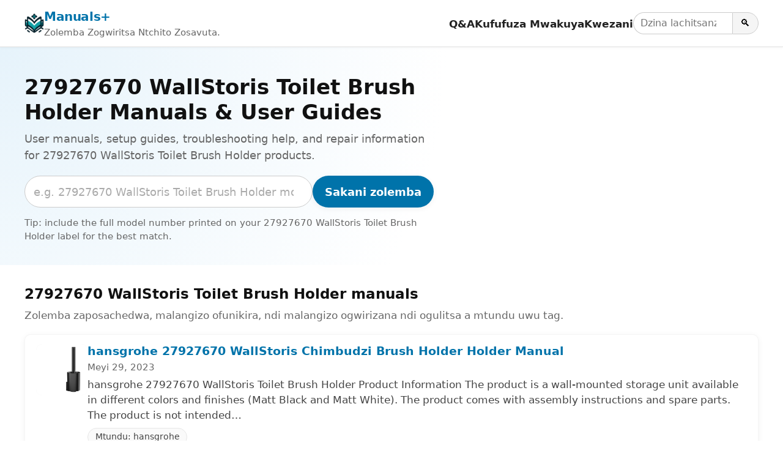

--- FILE ---
content_type: text/html; charset=utf-8
request_url: https://www.google.com/recaptcha/api2/aframe
body_size: 265
content:
<!DOCTYPE HTML><html><head><meta http-equiv="content-type" content="text/html; charset=UTF-8"></head><body><script nonce="nbwvATxssUaYY6hBtw8Fng">/** Anti-fraud and anti-abuse applications only. See google.com/recaptcha */ try{var clients={'sodar':'https://pagead2.googlesyndication.com/pagead/sodar?'};window.addEventListener("message",function(a){try{if(a.source===window.parent){var b=JSON.parse(a.data);var c=clients[b['id']];if(c){var d=document.createElement('img');d.src=c+b['params']+'&rc='+(localStorage.getItem("rc::a")?sessionStorage.getItem("rc::b"):"");window.document.body.appendChild(d);sessionStorage.setItem("rc::e",parseInt(sessionStorage.getItem("rc::e")||0)+1);localStorage.setItem("rc::h",'1769004034755');}}}catch(b){}});window.parent.postMessage("_grecaptcha_ready", "*");}catch(b){}</script></body></html>